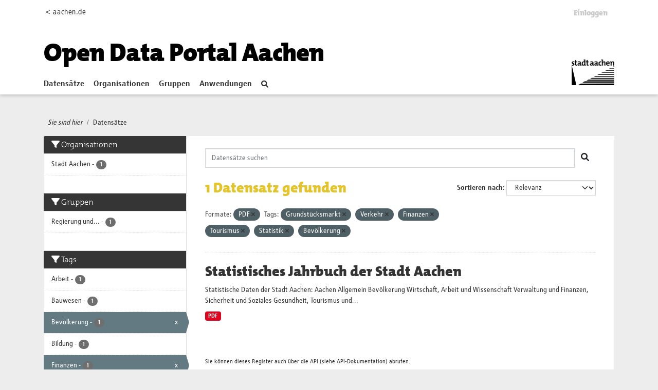

--- FILE ---
content_type: text/css; charset=utf-8
request_url: https://offenedaten.aachen.de/webassets/webassets-external/d3aa271c753738d2e5fc32c2eb316e80_aachen_theme.css
body_size: 37655
content:
html {
    font-size: 16px;
    line-height: 1.5;
}

@font-face {
    font-family: The Mix;
    src: url(/fonts/TheMix_900_.eot);
    src: url(/fonts/TheMix_900_.eot?#iefix) format("embedded-opentype"), url(/fonts/TheMix_900_.woff) format("woff"), url(/fonts/TheMix_900_.svg#TheMix_900_) format("svg");
    font-weight: 900;
    font-style: normal
}

@font-face {
    font-family: The Mix;
    src: url(/fonts/TheMix_300_.eot);
    src: url(/fonts/TheMix_300_.eot?#iefix) format("embedded-opentype"), url(/fonts/TheMix_300_.woff) format("woff"), url(/fonts/TheMix_300_.svg#TheMix_300_) format("svg");
    font-weight: 300;
    font-style: normal
}

@font-face {
    font-family: Transit;
    src: url(/fonts/2F8289_0_0.eot);
    src: url(/fonts/2F8289_0_0.eot?#iefix) format("embedded-opentype"), url(/fonts/2F8289_0_0.woff2) format("woff2"), url(/fonts/2F8289_0_0.woff) format("woff"), url(/fonts/2F8289_0_0.ttf) format("truetype");
    font-weight: 900
}

@font-face {
    font-family: Transit;
    src: url(/fonts/2F8289_1_0.eot);
    src: url(/fonts/2F8289_1_0.eot?#iefix) format("embedded-opentype"), url(/fonts/2F8289_1_0.woff2) format("woff2"), url(/fonts/2F8289_1_0.woff) format("woff"), url(/fonts/2F8289_1_0.ttf) format("truetype");
    font-weight: 400
}

@font-face {
    font-family: Transit;
    src: url(/fonts/374427_0_0.eot);
    src: url(/fonts/374427_0_0.eot?#iefix) format("embedded-opentype"), url(/fonts/374427_0_0.woff2) format("woff2"), url(/fonts/374427_0_0.woff) format("woff"), url(/fonts/374427_0_0.ttf) format("truetype");
    font-weight: 700
}

@font-face {
    font-family: FFTransitStdRegular;
    src: url(/fonts/374427_1_0.eot);
    src: url(/fonts/374427_1_0.eot?#iefix) format("embedded-opentype"), url(/fonts/374427_1_0.woff2) format("woff2"), url(/fonts/374427_1_0.woff) format("woff"), url(/fonts/374427_1_0.ttf) format("truetype")
}

.h1,h1,
.h2,h2,
.h3,h3,
.h4,h4,
.h5,h5,
.h6,h6 {
    margin-top: 0;
    margin-bottom: 8px;
    color: inherit;
    font-family: The Mix, Verdana, sans-serif;
    font-weight: 900;
}

.h1, h1 {
    font-size: 2.5rem;
}

body,
.hero,
body>div.main {
    background: #ededed !important;
    font-family: Transit, Verdana, sans-serif;
}

.homepage.layout-3 {
    margin-top: 40px;
}

.homepage .module-feeds {
    background: #ededed;
}


.mt-5,
.my-5 {
    /* margin-top: 3rem !important; */
}

.text-center {
    text-align: center !important;
}

.text-center h3 {
    font-family: The Mix, Verdana, sans-serif;
    font-weight: 900;
    font-size: 28px;
    line-height: 1.28571;
}

.portlet-content {
    padding: 30px;
    padding-top: 30px;
    padding-right: 30px;
    padding-bottom: 30px;
    padding-left: 30px;
    border: 0;
}

#content>div.row.wrapper {
    margin-right: 0;
    margin-left: 0;
}

/* HEADER */


#header-shadow {
    -webkit-box-shadow: 0 3px 6px rgba(0, 0, 0, .16);
    box-shadow: 0 3px 6px rgba(0, 0, 0, .16);
    margin-bottom: 20px;
    background-color: #fff;
}

.masthead {
    padding: 0;
}

.masthead .nav>li>a,
.masthead,
.masthead button {
    color: #353535;
}

.masthead .navbar-collapse {
    padding: 0;
}

.account-masthead .account ul li {
    display: block;
    float: left;
    border-left: 1px solid #000;
}

.account-masthead a:link,
.account-masthead a:visited {
    color: #353535;
    text-decoration: none;
}

.account-masthead a {
    font-weight: 400;
    line-height: 1.5;
    font-family: Transit, Verdana, sans-serif;
    text-decoration: none;
    color: #353535;
    font-size: 15px !important;
    margin-top: 13px;
    display: block;
}

.account-masthead .account ul li a {
    display: block;
    color: #fff;
    background-color: #343a40;
    height: 50px;
    padding: 10px 10px !important;
    line-height: 31px;
    font-family: The Mix, Verdana, sans-serif !important;
    font-weight: 900 !important;
    margin-top: 0px;
}

.account-masthead .account .fa {
    font-size: 18px;
}

.masthead .main-navbar .navbar-nav {
    margin-left: 0!important;
    padding-right: 0;
    margin-top: 10px;
}

.al-theme-wrapper #header-shadow .masthead {
    padding-top: 0!important;
    margin-top: 20px;
}

header.masthead .navbar.navbar-expand-lg.navbar-light {
    flex-flow: row wrap;
}

header.masthead .navbar.navbar-expand-lg.navbar-light .main-navbar.show {
    display: flex;
}

header.masthead .navbar.navbar-expand-lg.navbar-light .nav-pills {
    flex: auto;
}

@media (max-width: 991.98px) {
    .masthead .main-navbar ul li a {
        color: #353535;
    }
}

header.masthead .main-navbar ul li:hover a,
header.masthead .main-navbar ul li:focus a,
header.masthead .main-navbar ul li.active a {
    border-radius: 0;
    background-color: transparent;
    color: #353535;
  }

header.masthead .navbar.navbar-expand-lg.navbar-light .navbar-toggler .text-white {
    color: #353535!important;
}


/* ENDE HEADER */
.row [class^="col-"] {
    padding-left: 19px;
    padding-right: 4px;
}

.row [class^="col-"]:first-child {
    padding-left: 15px;
}

.row [class^="col-"]:last-child {
    padding-right: 15px;
}


/* SEARCH */
.form-control {
    border-radius: 0px !important;
}

.homepage .module-search .module-content h2.heading {
    margin-top: 0;
    margin-bottom: 8px;
    color: inherit;
    font-family: The Mix, Verdana, sans-serif;
    font-size: 36px;
    font-weight: 900;
}

.homepage .hero .module-search {
    padding: 30px;
    color: #fff;
    background: #e4c42b;
    border-radius: 0px;
}

.homepage .hero .search-input input {
    font-size: 18px;
    font-family: Transit, Verdana, sans-serif;
    border: none !important;
    padding: 6px 12px;
}

/* ENDE SEARCH */

.homepage [role=main] {
    padding-top: 0px
}

/* Frontpage Groups */
.homepage .hero #services img {
    height: 132px;
    width: 132px;
    display: block;
    margin: 0 auto;
}

.homepage .hero #services h4 {
    margin-top: 15px;
    margin-bottom: 8px;
    font-size: 14px;
    font-family: Transit, Verdana, sans-serif;
    font-weight: 600;
    color: #353535;
}

.homepage .hero #services :hover {
    text-decoration: none;
}

.homepage .hero #services a {
    display: block;
    margin-bottom: 50px;
}
/* Ende Frontpage Groups */

/* Start frontpage Groups v2 */
.pane-categories {
    margin: 0 auto;
    padding: 0 !important;
    /* max-width: 940px; */
}
.pane-categories .view-content {
    align-content: flex-start;
    display: flex;
    flex-wrap: wrap;
    margin:  0 auto 0;
    position: relative;
    z-index: 1;
}
.pane-categories .view-content div.grid-2 {
    flex: 0 0 auto;
    width: 213.8px;
    margin: 4px;
}
.pane-categories .view-content div.grid-2 a {
    background-color: #e4c42b;
    color: #000;
    display: flex;
    flex-direction: column;
    font-size: 16px;
    font-family: The Mix, Verdana, sans-serif;
    font-weight:900;
    height: 156px;
    justify-content: space-between;
    line-height: 15px;
    padding: 16px 10px 0;
    text-align: center;
    text-decoration: none;
    text-transform: uppercase;
    transition: top 0.2s ease-out, left 0.2s ease-out, -webkit-transform 0.2s ease-out;
}
.pane-categories .view-content div.grid-2 a:hover {
    box-shadow: 3px 3px 5px rgba(0, 0, 0, .25);
    transform: scale(1.1);
    z-index: 10;
}
.pane-categories .view-content div.grid-2 a i.icon-large {
    color: #202020;
    display: block;
    font-family: FontAwesome;
    font-size: 32px;
    height: 52px;
    line-height: 52px;
}
.pane-categories .view-content div.grid-2 a img {
    height: 52px;
    width: 52px;
    margin: auto;
    filter: grayscale(100) brightness(100);
}

.pane-categories .view-content div.grid-2 a i.icon-large.icon-cat-42:after {
    content: '\f0c0';
}
.pane-categories .view-content div.grid-2 a i.icon-large.icon-cat-43:after {
    content: '\f040';
}
.pane-categories .view-content div.grid-2 a i.icon-large.icon-cat-44:after {
    content: '\f0ac';
}
.pane-categories .view-content div.grid-2 a i.icon-large.icon-cat-45:after {
    content: '\f02d';
}
.pane-categories .view-content div.grid-2 a i.icon-large.icon-cat-46:after {
    content: '\f0fa';
}
.pane-categories .view-content div.grid-2 a i.icon-large.icon-cat-47:after {
    content: '\f015';
}
.pane-categories .view-content div.grid-2 a i.icon-large.icon-cat-48:after {
    content: '\f06e';
}
.pane-categories .view-content div.grid-2 a i.icon-large.icon-cat-49:after {
    content: '\f153';
}
.pane-categories .view-content div.grid-2 a i.icon-large.icon-cat-50:after {
    content: '\f046';
}
.pane-categories .view-content div.grid-2 a i.icon-large.icon-cat-51:after {
    content: '\f004';
}
.pane-categories .view-content div.grid-2 a i.icon-large.icon-cat-52:after {
    content: '\f0d1';
}
.pane-categories .view-content div.grid-2 a i.icon-large.icon-cat-53:after {
    content: '\f18c';
}
.pane-categories .view-content div.grid-2 a i.icon-large.icon-cat-54:after {
    content: '\f080';
}
.pane-categories .view-content div.grid-2 a i.icon-large.icon-cat-55:after {
    content: '\f1c0';
}
.pane-categories .view-content div.grid-2 a i.icon-large.icon-cat-118:after {
    content: '\f29a';
}
.pane-categories .view-content div.grid-2 a p.data-name {
    display: block;
    min-height: 50px;
    margin: 10px 0 10px 0;
}
.pane-categories .view-content div.grid-2 a p.data-count {
    font-family: Transit, Verdana, sans-serif;
    font-weight: bold;
    
    text-transform: none;
    margin: 0 0 10px 0;
}
.pane-categories .view-content div.grid-2 a p.data-count span {
    color: #333;
}
.pane-categories .view-content div.grid-2:nth-child(2n) a {
    
}
/* Ende frontpage Groups v2 */



.homepage .hero .container .module-search,
.homepage .container .box,
.wrapper {
    -webkit-box-shadow: none;
    box-shadow: none;
    border: 0;
    border-radius: 0;
}

.homepage .hero .container {
    margin-top: 20px;
}

.homepage .hero .module-search .module-content {
    border-radius: 0px;
    background-color: #e4c42b;
    border-bottom: none;
    padding: 0;
}

.homepage .hero .module-search .tags {
    padding: 0;
    background-color: #e4c42b;
    border-radius: 0px;
}

.homepage .hero .module-search .tags h3 {
    font-size: 14px;
    line-height: 1.42857143;
    padding: 0;
}

.hero .media-grid {
    background: #fff;
    border: 0;
}

.masthead,
.account-masthead {
    background: #fff !important;
}


/* Container width */
.container {
    width: 100%;
    padding-right: 15px;
    padding-left: 15px;
    margin-right: auto;
    margin-left: auto;
}

.dataset-heading  a{ 

        font-family: The Mix,Verdana,sans-serif;
        text-decoration: none !important;

        font-size: 1.75rem!important;
        line-height: 1.2857!important;
	font-weight: 900;
    
} 

.dataset-heading-new  a{ 

        font-family: The Mix,Verdana,sans-serif;
        text-decoration: none !important;

        font-size: 20px!important;
        line-height: 1.28571!important;
	font-weight: 300;
    
} 

@media (max-width: 768px) {
    header.masthead .container {
        max-width: 100%;
        width: 100%;
        margin-right: 0;
        margin-left: 0;
    }

    .mobile-hide {
        display: none;
    }

    .text-center h3 {
        font-size: 26px;
    }

    header.masthead .container .navbar-toggle {
        color: rgba(0, 0, 0, .5);
        border-color: rgba(0, 0, 0, .1);
        border-top-color: rgba(0, 0, 0, 0.1);
        border-right-color: rgba(0, 0, 0, 0.1);
        border-bottom-color: rgba(0, 0, 0, 0.1);
        border-left-color: rgba(0, 0, 0, 0.1);
    }

    header.masthead .container .navbar-toggle .fa-bars {
        display: inline-block;
        width: 1.5em;
        font-size: 22px;
        vertical-align: middle;
        content: "";
        background: no-repeat 50%;
        background-size: 100% 100%;
    }

    header.masthead .container hgroup h1 {
        font-size: 26px;
        font-family: The Mix, Verdana, sans-serif;
        font-weight: 900;
        color: #e4c42b;
        max-width: 173px;
    }

    header.masthead .container hgroup h1 small {
        display: block;
        font-size: 22px;
        color: #000;
    }
}

@media (min-width: 576px) {
    .container {
        max-width: 540px;
    }

}

@media (min-width: 768px) {
    .container {
        max-width: 720px;
    }

    .text-center h3 {
        font-size: 28px;
    }

    header.masthead .container hgroup h1 {
        font-family: The Mix, Verdana, sans-serif;
        color: #e4c42b;
        font-size: 40px;
        font-weight: 900;
        line-height: 1.19512;
    }

    header.masthead .container hgroup h1 small {
        font-size: 96%;
        font-family: The Mix, Verdana, sans-serif;
        color: #000;
        font-weight: 300;
        line-height: 1.19512;
    }

    .masthead .site-logo {
        position: absolute;
        bottom: 10px;
        right: 0;
        float: right;
    }


    .masthead #main-navigation-toggle {
        float: left;
        width: 100%;
    }

    .masthead #main-navigation-toggle .navbar-nav>li>a {
        color: #353535;
        font-family: Transit, Verdana, sans-serif;
        font-size: 16px;
        font-weight: 700;
        padding-bottom: 8px;
        padding-left: 0px;
        padding-right: 16px;
        padding-top: 8px;
    }

    .masthead #main-navigation-toggle .navbar-nav li a:hover,
    .masthead #main-navigation-toggle .navbar-nav li a:focus,
    .masthead #main-navigation-toggle .navbar-nav li.active a {
        background-color: inherit;
    }

    .masthead #main-navigation-toggle .nav-pills li.active a {
        color: #e4c42b;
    }
    
    #navigation-search {
    	margin-top: 12px;
    }
}

@media (max-width: 991px) and (min-width: 768px) {
    .masthead .navigation.section {
        float: left;
    }
}

@media (min-width: 992px) {
    .container {
        max-width: 960px;
    }
   

    header.masthead .container hgroup h1 {
        font-size: 50px;
    }
}

@media (min-width: 1200px) {
    .container {
        max-width: 1140px;
    }
}

/* Font/Aczente Color */
a,
.text-primary,
a.text-primary:hover,
a.text-primary:focus,
.pagination>li>a,
.pagination>li>span {
    color: #353535;
}

.btn-primary {
    color: #fff;
    background-color: #e4c42b;
    border-color: #e4c42b;
}


.btn-primary:hover {
    color: #fff;
    background-color: #e4c42b;
    border-color: #e4c42b;
}

.pagination>.active>a,
.pagination>.active>span,
.pagination>.active>a:hover,
.pagination>.active>span:hover,
.pagination>.active>a:focus,
.pagination>.active>span:focus {
    z-index: 3;
    color: #fff;
    cursor: default;
    background-color: #e4c42b;
    border-color: #e4c42b;
}
/* FOOTER STATS START */
.site-footer .stats h1{
    color: #e4c42b;
    font-size: 5rem;
} 
.site-footer .stats a{
    font-size: 14px;
} 

/* FOOTER STATS END */

.site-footer,
.site-footer label,
.site-footer small {
    color: #fff;
}

.site-footer {
    color: #fff;
    background: none;
    padding-top: 4px;
    padding-bottom: 0;
}

.site-footer a {
    color: #fff;
    font-family: The Mix, Verdana, sans-serif;

    font-weight: 300;
    text-decoration: none;
}

.site-footer h5 {

    font-size: 1.25rem;
    line-height: 1.3;
    margin-bottom: .75rem;
}

#debug-toggle {
    color: #353535;
}

.al-theme-wrapper .primary .h1,
.al-theme-wrapper .primary h1 {
    font-size: 1.75rem;
    line-height: 1.13333;
    color: #e4c42b;
}

.al-theme-wrapper .secondary .h2,
.al-theme-wrapper .secondary h2 {
    font-size: 1.00rem;
    line-height: 1.13333
}

.al-theme-wrapper .h2,
.al-theme-wrapper h2 {
    font-size: 16px;
    line-height: 1.13333
}


.al-theme-wrapper .h3,
.al-theme-wrapper h3 {
    font-size: 1.625rem;
    line-height: 1.26923
}

.al-theme-wrapper .h4,
.al-theme-wrapper h4 {
    font-size: 1.375rem;
    line-height: 1.27273
}

.al-theme-wrapper .h5,
.al-theme-wrapper h5 {
    font-size: 1.25rem;
    line-height: 1.3
}

.al-theme-wrapper .h6,
.al-theme-wrapper h6 {
    font-size: 1rem;
    line-height: 1.375
}

*,
:after,
:before {
    -webkit-box-sizing: border-box;
    box-sizing: border-box;
}

footer,
nav,
section {
    display: block;
}

h5 {
    margin-top: 0;
    margin-bottom: .5rem;
}

ul {
    margin-bottom: 1rem;
}

ul {
    margin-top: 0;
}

a {
    color: #007bff;
    text-decoration: none;
    background-color: transparent;
    -webkit-text-decoration-skip: objects;
}

a:hover {
    color: #0056b3;
    text-decoration: underline;
}

svg:not(:root) {
    overflow: hidden;
}

h5 {
    margin-bottom: .5rem;
    font-family: inherit;
    font-weight: 500;
    line-height: 1.2;
    color: inherit;
}

.container {
    width: 100%;
    padding-right: 15px;
    padding-left: 15px;
    margin-right: auto;
    margin-left: auto;
}

.btn {
    display: inline-block;
    font-weight: 400;
    text-align: center;
    white-space: nowrap;
    vertical-align: middle;
    -webkit-user-select: none;
    -moz-user-select: none;
    -ms-user-select: none;
    user-select: none;
    border: 1px solid transparent;
    padding: .375rem .75rem;
    line-height: 1.5;
    border-radius: .25rem;
    -webkit-transition: color .15s ease-in-out, background-color .15s ease-in-out, border-color .15s ease-in-out, -webkit-box-shadow .15s ease-in-out;
    transition: color .15s ease-in-out, background-color .15s ease-in-out, border-color .15s ease-in-out, -webkit-box-shadow .15s ease-in-out;
    transition: color .15s ease-in-out, background-color .15s ease-in-out, border-color .15s ease-in-out, box-shadow .15s ease-in-out;
    transition: color .15s ease-in-out, background-color .15s ease-in-out, border-color .15s ease-in-out, box-shadow .15s ease-in-out, -webkit-box-shadow .15s ease-in-out;
}

.btn:focus,
.btn:hover {
    text-decoration: none;
}

.btn:focus {
    outline: 0;
    -webkit-box-shadow: 0 0 0 .2rem rgba(0, 123, 255, .25);
    box-shadow: 0 0 0 .2rem rgba(0, 123, 255, .25);
}

.btn:disabled {
    opacity: .65;
}

.btn-primary {
    color: #fff;
    background-color: #007bff;
    border-color: #007bff;
}

.btn-primary:hover {
    color: #fff;
    background-color: #0069d9;
    border-color: #0062cc;
}

.btn-primary:focus {
    -webkit-box-shadow: 0 0 0 .2rem rgba(0, 123, 255, .5);
    box-shadow: 0 0 0 .2rem rgba(0, 123, 255, .5);
}

.btn-primary:disabled {
    color: #fff;
    background-color: #007bff;
    border-color: #007bff;
}

.nav-link {
    display: block;
    padding: .5rem 1rem;
}

.nav-link:focus,
.nav-link:hover {
    text-decoration: none;
}

.navbar {
    position: relative;
    padding: .5rem 1rem;
}

.navbar {
    display: -webkit-box;
    display: flex;
    flex-wrap: wrap;
    -webkit-box-align: center;
    align-items: center;
    -webkit-box-pack: justify;
    justify-content: space-between;
}

.navbar-nav {
    display: -webkit-box;
    display: flex;
    -webkit-box-orient: vertical;
    flex-direction: column;
    padding-left: 0;
    margin-bottom: 0;
    list-style: none;
}

.navbar-nav .nav-link {
    padding-right: 0;
    padding-left: 0;
}

.navbar-collapse {
    flex-basis: 100%;
    -webkit-box-flex: 1;
    flex-grow: 1;
    -webkit-box-align: center;
    align-items: center;
    border-top: none;
    box-shadow: none;
    -webkit-overflow-scrolling: touch;
}

.card {
    position: relative;
    display: -webkit-box;
    display: flex;
    -webkit-box-orient: vertical;
    -webkit-box-direction: normal;
    flex-direction: column;
    min-width: 0;
    word-wrap: break-word;
    background-color: #fff;
    background-clip: border-box;
    border: 1px solid rgba(0, 0, 0, .125);
    border-radius: .25rem;
}

.card-body {
    -webkit-box-flex: 1;
    flex: 1 1 auto;
    padding: 1.25rem;
}

.card-title {
    margin-bottom: .75rem;
}

.card-footer {
    padding: .75rem 1.25rem;
    background-color: rgba(0, 0, 0, .03);
    border-top: 1px solid rgba(0, 0, 0, .125);
}

.card-footer:last-child {
    border-radius: 0 0 calc(.25rem - 1px) calc(.25rem - 1px);
}

.mt-3 {
    margin-top: 1rem !important;
}

.mt-4 {
    margin-top: 1.5rem !important;
}

.mr-auto {
    margin-right: auto !important;
}

@media print {

    *,
    :after,
    :before {
        text-shadow: none !important;
        -webkit-box-shadow: none !important;
        box-shadow: none !important;
    }

    a:not(.btn) {
        text-decoration: underline;
    }

    .container {
        min-width: 992px !important;
    }

    .navbar {
        display: none;
    }
}

.btn {
    font-size: 1rem;
}

.btn:disabled {
    cursor: not-allowed;
}

.card {
    border-style: solid;
    display: block;
    margin-bottom: 1.25rem;
    position: relative;
}

.card-title {
    font-size: 1rem;
    line-height: 1.5;
}

.card-title {
    font-weight: 500;
    margin-bottom: 0;
}

.nav-link {
    position: relative;
}

.nav-link:focus {
    z-index: 1;
}

.nav-item {
    word-wrap: break-word;
}

.navbar {
    border-width: 0;
}

.navbar-nav {
    -webkit-box-orient: horizontal;
    -webkit-box-direction: normal;
    flex-direction: row;
}

.navbar-nav .nav-link {
    padding-left: .5rem;
    padding-right: .5rem;
}

.navbar-nav .nav-item {
    word-wrap: normal;
}

.navbar-collapse {
    max-width: 100%;
}

.navbar-collapse .navbar-nav {
    -webkit-box-orient: vertical;
    flex-direction: column;
}

.navbar-expand-lg {
    -webkit-box-pack: justify;
    justify-content: space-between;
}

.navbar-expand-lg .nav-item {
    -webkit-box-align: center;
    align-items: center;
    display: -webkit-box;
    display: flex;
}

[data-icon]:before {
    font-family: fontawesome-alloy;
    content: attr(data-icon);
    speak: none;
    font-weight: 400;
    font-variant: normal;
    text-transform: none;
    line-height: 1;
    -webkit-font-smoothing: antialiased;
    -moz-osx-font-smoothing: grayscale;
}
.label[data-format],
.badge[data-format] {
    color: white!important;
}

.navbar-collapse .navbar-nav {
    -webkit-box-orient: horizontal;
    -webkit-box-direction: normal;
    flex-direction: row;
}

.navbar .navbar-collapse {
    max-height: none;
}

.navbar .navbar-collapse:after,
.navbar .navbar-collapse:before {
    display: inline;
}

* {
    -webkit-box-sizing: border-box;
    box-sizing: border-box;
}

.al-theme-wrapper a {
    -webkit-transition: color .2s linear 0;
    transition: color .2s linear 0;
}

.al-theme-wrapper a:link,
.al-theme-wrapper a:visited {
    color: #333333;
    text-decoration: none;
}

.al-theme-wrapper section:not(:last-child) {
    margin-bottom: 20px;
}

.al-theme-wrapper h5 {
    margin-top: 0;
    margin-bottom: 8px;
    color: inherit;
    font-family: The Mix, Verdana, sans-serif;
    font-weight: 900;
    font-size: 1.25rem;
    line-height: 1.3;
}

.al-theme-wrapper ul.linklist {
    list-style: none;
    margin-left: 0;
    padding-left: 0;
}

.al-theme-wrapper ul.linklist li:after {
    font-family: The Mix, Verdana, sans-serif;
    padding-left: 5px;
    content: ">";
}

.al-theme-wrapper .btn {
    display: inline-block;
    font-weight: 400;
    color: #212529;
    text-align: center;
    vertical-align: middle;
    cursor: pointer;
    -webkit-user-select: none;
    -moz-user-select: none;
    -ms-user-select: none;
    user-select: none;
    background-color: transparent;
    border: 1px solid transparent;
    padding: .375rem .75rem;
    font-size: 1rem;
    line-height: 1.5;
    border-radius: 0 !important;
    -webkit-transition: color .15s ease-in-out, background-color .15s ease-in-out, border-color .15s ease-in-out, -webkit-box-shadow .15s ease-in-out;
    transition: color .15s ease-in-out, background-color .15s ease-in-out, border-color .15s ease-in-out, -webkit-box-shadow .15s ease-in-out;
    transition: color .15s ease-in-out, background-color .15s ease-in-out, border-color .15s ease-in-out, box-shadow .15s ease-in-out;
    transition: color .15s ease-in-out, background-color .15s ease-in-out, border-color .15s ease-in-out, box-shadow .15s ease-in-out, -webkit-box-shadow .15s ease-in-out;
}

.al-theme-wrapper .btn-primary {
    color: #fff !important;
    font-family: The Mix, Verdana, sans-serif;
    font-weight: 900;
    font-size: 20px;
}

.al-theme-wrapper .btn-primary {
    -webkit-font-smoothing: antialiased;
    -moz-osx-font-smoothing: grayscale;
    background-color: #e4c42b !important;
    border-color: #e4c42b !important;
    padding: .375rem 8% !important;
    -webkit-transition: all .12s ease;
    transition: all .12s ease;
}

.dropdown.btn-group + a.btn-default {
    margin-left: 8%;
}

.al-theme-wrapper .btn-primary:hover {
    background: #c3a619 !important;
    border-color: #c3a619 !important;
    -webkit-transition: all .12s ease;
    transition: all .12s ease;
    text-decoration: none;
}

.al-theme-wrapper a.btn-primary {
    color: #fff;
}

.al-theme-wrapper .black {
    background: #353535;
    color: #fff;
}
.al-theme-wrapper .black #s2id_field-lang-select a span {
    color: #000 !important;
}
.al-theme-wrapper .black .btn {
    color: #000;
    background-color: #fff;
}

.al-theme-wrapper .black a {
    color: #fff !important;
}

.al-theme-wrapper .navbar {
    padding: 0;
    margin: 0;
    border: 0;
}

.al-theme-wrapper .navbar .navbar-nav a {
    padding-left: 0;
    padding-top: 0;
    padding-bottom: .5rem;
    font-family: Transit, Verdana, sans-serif;
    font-weight: 700;
    font-size: 16px !important;
    margin-top: 0 !important;
}

.al-theme-wrapper .card-deck-sp {
    margin-bottom: 30px;
}

.al-theme-wrapper .card-deck-sp .card {
    margin-bottom: 15px;
}

.al-theme-wrapper .card-deck-sp .card .card-title {
    margin-bottom: .75rem;
}

.al-theme-wrapper .card-deck-sp .card.card-sp {
    border-radius: 0;
    border: 0;
    padding: 15px;
}

.al-theme-wrapper .card-deck-sp .card .card-footer {
    border-top: 0;
    background-color: transparent;
    padding: 0;
}

.al-theme-wrapper .card-deck-sp .card.black .card-body {
    padding: 0;
}

.al-theme-wrapper .card-deck-sp.no-bottom {
    margin-bottom: 0;
}


.al-theme-wrapper .main-footer section {
    padding: 30px;
    margin-bottom: 20px;
}

.al-theme-wrapper .main-footer #homepage-links {
    color: #fff;
}

.al-theme-wrapper .main-footer #homepage-links .linklist {
    list-style: none;
    margin-left: 0;
    padding-left: 0;
    margin-bottom: 1rem;
}

.al-theme-wrapper .main-footer #homepage-links .linklist li:after {
    content: ">";
    padding-left: 5px;
    font-family: The Mix, Verdana, sans-serif !important;
    font-weight: 300;
}

.al-theme-wrapper .main-footer #homepage-links #nolink li:after {
	content: none;
}

.al-theme-wrapper .main-footer #homepage-links .linklist li a {
    font-family: The Mix, Verdana, sans-serif !important;
    font-weight: 300;
    text-decoration: none;
}

.al-theme-wrapper .main-footer .navbar {
    padding: .5rem 1rem;
}

.al-theme-wrapper .main-footer ul.nav-sp {
    padding: 0;
    margin-left: -15px;
}

.al-theme-wrapper .main-footer ul.nav-sp .nav-link {
    padding: 0 10px;
}

.al-theme-wrapper .main-footer ul.nav-sp span {
    display: block;
}

.al-theme-wrapper .main-footer ul.nav-sp a,
.al-theme-wrapper .main-footer ul.nav-sp span {
    font-family: The Mix, Verdana, sans-serif !important;
    font-weight: 900;
    color: #fff;
    text-transform: uppercase;
    text-decoration: none;
    -moz-osx-font-smoothing: grayscale;
    -webkit-font-smoothing: antialiased !important;
    -moz-font-smoothing: antialiased !important;
    text-rendering: optimizelegibility !important;
    font-size: 16px;
    line-height: 28px;
    padding: 0 15px;
    text-align: center;
}

.al-theme-wrapper .main-footer ul.navbar-social a {
    text-decoration: none;
    padding: 5px 10px !important;
    text-align: center;
}

.al-theme-wrapper .main-footer ul.navbar-social a svg {
    width: 9px;
    color: #fff;
    vertical-align: middle;
}

.al-theme-wrapper .main-footer ul.navbar-social a#insta-icon svg,
.al-theme-wrapper .main-footer ul.navbar-social a#twitter-icon svg {
    width: 16px;
}

.al-theme-wrapper .main-footer .nav-item > a {
    margin: 0;
}

.navbar-expand-lg .nav-item {
    display: block;
}

.navbar-expand-lg .navbar-collapse {
    padding: 0;
}

@media (min-width:768px) {

    .al-theme-wrapper .main-footer ul.nav-sp,
    .al-theme-wrapper .main-footer ul.navbar-social {
        -webkit-box-orient: vertical;
        -webkit-box-direction: normal;
        flex-direction: column;
    }

    .al-theme-wrapper .main-footer .navbar-nav {
        float: none;
        margin: 0;
    }
}

@media (min-width:992px) {

    .al-theme-wrapper .main-footer ul.nav-sp,
    .al-theme-wrapper .main-footer ul.navbar-social {
        -webkit-box-orient: horizontal;
        -webkit-box-direction: normal;
        flex-direction: row;
    }

    .al-theme-wrapper .main-footer ul.navbar-social #facebook-icon {
        padding-top: 0 !important;
    }

    .al-theme-wrapper .main-footer ul.nav-sp li+li,
    .al-theme-wrapper .main-footer ul.navbar-social li+li {
        border-left: 2px solid #fff;
        height: 18px;
        text-align: left;
    }

    .al-theme-wrapper .main-footer ul.nav-sp a,
    .al-theme-wrapper .main-footer ul.nav-sp span,
    .al-theme-wrapper .main-footer ul.navbar-social a {
        line-height: 18px;
    }

    .al-theme-wrapper .main-footer ul.navbar-social li+li {
        border-left: none !important;
    }
}

@media (max-width:575.98px) {
    .al-theme-wrapper .main-footer section {
        padding: 30px 20px;
    }
}

@media(min-width:576px) {
    .container {
        max-width: 540px;
    }

    .homepage .h1,
    .homepage h1 {
        font-size: 2.25rem;
        line-height: 1.16667
    }

    .homepage .h2,
    .homepage h2 {
        font-size: 2rem;
        line-height: 1.1875
    }

    .homepage .h3,
    .homepage h3 {
        font-size: 1.625rem;
        line-height: 1.26923
    }
}

@media (max-width:767.98px) {
    .navbar-collapse .navbar-nav {
        -webkit-box-flex: 1;
        flex: 1;
        -webkit-box-orient: vertical;
        -webkit-box-direction: normal;
        flex-direction: column;
    }
}

@media(min-width:768px) {
    .container {
        max-width: 720px;
    }
}

@media (max-width: 992px) {
    .site-footer .navbar-collapse ul {
        -webkit-box-orient: vertical;
        -webkit-box-direction: normal;
        flex-direction: column;
    }

    .row [class^="col-"] {
        padding-left: 15px;
        padding-right: 15px;
        padding-bottom: 20px;
    }

    .row [class^="col-"]:last-child {
        padding-bottom: 0;
    }

    .navbar-expand-lg .navbar-collapse .nav-item {
        display: block;
    }

    .al-theme-wrapper .btn.btn-primary {
        font-size: 16px;
    }
}

@media (min-width:992px) {
    .container {
        max-width: 960px;
    }

    .homepage .h1,
    .homepage h1 {
        font-size: 1.75rem;
        line-height: 1.19512
    }

    .homepage .h2,
    .homepage h2 {
        font-size: 1.75rem;
        line-height: 1.16667
    }

    .homepage .h3,
    .homepage h3 {
        font-size: 1.75rem;
        line-height: 1.28571
    }

    .homepage .h4,
    .homepage h4 {
        font-size: 20px;
        line-height: 1.28571;
    }
 
    .navbar-expand-lg {
        flex-flow: row nowrap;
        -webkit-box-pack: start;
        justify-content: flex-start;
    }

    .navbar-expand-lg,
    .navbar-expand-lg .navbar-nav {
        -webkit-box-orient: horizontal;
        -webkit-box-direction: normal;
    }

    .navbar-expand-lg .navbar-nav {
        flex-direction: row;
    }

    .navbar-expand-lg .navbar-nav .nav-link {
        padding-right: .5rem;
        padding-left: .5rem;
    }

    .navbar-expand-lg .navbar-collapse {
        display: -webkit-box !important;
        display: flex !important;
        flex-basis: auto;
        -webkit-box-flex: 1;
        flex-grow: 1;
        flex-wrap: wrap;
        -webkit-box-pack: justify;
        justify-content: space-between;
    }

    .navbar-expand-lg .navbar-collapse .navbar-nav {
        -webkit-box-orient: horizontal;
        -webkit-box-direction: normal;
        flex-direction: row;
        flex-wrap: wrap;
    }
    .al-theme-wrapper .navbar {
        margin-top: 20px;
    }

    .al-theme-wrapper .main-footer ul.navbar-social #facebook-icon {
        padding-top: 5px !important;
    }
}

@media only screen and (min-width:1024px) {
    .al-theme-wrapper .card-deck-sp {
        display: -webkit-box;
        display: flex;
        -webkit-box-orient: horizontal;
        -webkit-box-direction: normal;
        flex-flow: row wrap;
        margin-right: -15px;
        margin-left: -15px;
    }

    .al-theme-wrapper .card-deck-sp .card {
        flex-grow: 1 !important;
        flex-shrink: 0 !important;
        flex-basis: 0 !important;
        -webkit-box-flex: 1;
        flex: 1 0 0;
        margin-right: 15px;
        margin-bottom: 0;
        margin-left: 15px;
    }    
}

@media(min-width:1200px) {
    .container {
        max-width: 1140px;
    }
}

.breadcrumb {
	font-size: 14px!important;
	font-weight: 300;
	font-style: normal!important;
}

.toolbar .breadcrumb .active a {
	font-weight: 300!important;
}

.page-header {
	background-color: #353535;
	font-weight: bold;
}

.page-header .content_action .btn{
	color: #fff;
	background-color: #353535;
	border: none;
    box-shadow: none;
}

.page-header .content_action .btn:link,
.page-header .content_action .btn:visited{
	color: #fff;
}

.page-header .content_action .btn:hover,
.page-header .content_action .btn-default:hover,
.page-header .content_action .btn:focus,
.page-header .content_action .btn-default:focus {
    color: #353535;
    background-color: #fff!important;
	border: none;
}

.page-header .nav-tabs li a,
.page-header .nav-tabs li a:hover {
	border: none;
	border-radius: 0 0 0 0;
	color: #fff;
    margin-right: 2px;
}

.page-header .nav-tabs li a:hover {
	color: #555555;
}

.page-header .nav-tabs li.active a {
	border: none;
	color: #555555;
}

.module-heading {
	background-color: #353535;
	color: #fff;
	font-weight: 300;
	font-size: 14px;
}

.media-grid {
    align-content: flex-start;
    border-left: 1px solid #e2e2e2;
    border-top: 1px solid #e2e2e2;
    display: flex;
    flex-flow: row;
    flex-wrap: wrap;
    margin:  0 auto 0;
    position: relative;
    z-index: 1;
    padding: inherit;
}

.media-grid li.media-item {
/*    position: relative!important;
    left: 0!important;
    top: 0!important;*/
    flex: 0 0 auto;
    width: 219.16px;
    padding: 0;
    margin: 4px;
    text-align: center;
}

.media-grid li.media-item .media-edit {
   right: 2px;
   bottom: 120px;
   padding-left: 5px;
   padding-right: 5px;
}

.media-grid {
   background-color: #353535;
}

.media-grid li.media-item .media-heading {
   text-align: center;
   min-height: 50px;
   margin: 10px 0 10px 0;
   display: block;
}

.media-grid li.media-item .count {
   display: block;
   text-align: center;
   margin: 0 0 10px 0;
}

.media-grid li.media-item a.media-view {
   position: relative;
   background-color: #fff;
   color: #000;
   display: flex;
   flex-direction: column;
   border: none;
   font-size: 16px;
   font-family: The Mix, Verdana, sans-serif;
   font-weight:900;
   height: 162px;
   justify-content: space-between;
   line-height: 15px;
   padding: 16px 10px 0;
   text-align: center;
   text-decoration: none;
   text-transform: uppercase;
   transition: top 0.2s ease-out, left 0.2s ease-out, -webkit-transform 0.2s ease-out;
}

.media-grid li.media-item a.media-view:hover {
   border: 1px solid #e2e2e2;
   box-shadow: 3px 3px 5px rgba(0,0,0,.25);
   transform: scale(1.1);
}


.media-image.group {
   height: 52px;
   width: 52px;
   margin: auto;
}

.media-grid li.media-item.organization a.media-view {
   height: 324px;
}

.media-grid li.media-item.organization a.media-view .media-description {
   word-break: normal;
}

.media-grid li.media-item.showcase a.media-view {
   height: 324px;
}

.media-grid li.media-item.showcase a.media-view .media-description {
   word-break: normal;
}
 
.media-item.showcase .media-image {
   height: auto;
   width: 156px;
   margin: auto;
}

.media-item.organization .media-image {
   height: auto;
   width: 156px;
   margin: auto;
}

ul.dataset-list-head {
   padding-left: 0;
}

.btn.btn-danger,
.btn.btn-default {
    box-shadow: none;
}

.btn.pull-left {
    float: left;
}

.btn.btn-danger {
   color: #fff;
   background-color: #d9534f;
   border-color: #d43f3a;
}

.btn.btn-danger:hover {
   background-color: #c9302c;
   border-color: #ac2925;
}

.btn.btn-danger:link,
.btn.btn-danger:visited {
   color: #fff;
}

.btn-group .btn.btn-default {
   color: #333;
   background-color: #fff;
   border-color: #ccc;
}

.btn-group .btn.btn-default:hover {
   background-color: #e6e6e6;
   border-color: #adadad;
}

.btn-group .btn.btn-default:link,
.btn.btn-default:visited {
   color: #333;
}

.btn.btn-warning {
   color: #fff;
   background-color: #f0ad4e;
   border-color: #eea236;
}

.btn.btn-warning:hover {
   background-color: #ec971f;
   border-color: #d58512;
}

.btn.btn-warning:link,
.btn.btn-warning:visited {
   color: #fff;
}

.form-actions .control-required-message {
   margin-top: 5px;
}

.context .edit.pull-right {
   font-size:16px;
}

.account.not-authed ul.list-unstyled li {
   border-left: none;
}

.account.not-authed ul.list-unstyled li a {
   background-color: #fff;
   color: #cacaca;
}

.module-resource .actions {
   right: 10px;
}

.module-feeds .col-md-6 .module-promotion.box h1 {
   margin-bottom: 22px;
}

.dataset-content h4.dataset-heading-new {
   margin-bottom: 0;
}

ul.dataset-list-head li.dataset-item:last-of-type {
   border-bottom: 1px dotted #ddd;
   padding-bottom: 20px;
   margin-bottom: 20px;
}
